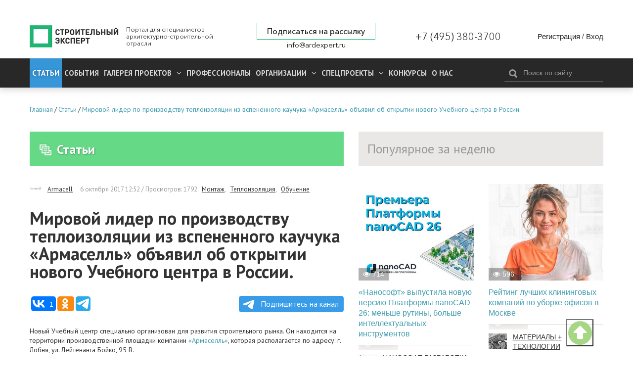

--- FILE ---
content_type: text/html; charset=utf-8
request_url: https://ardexpert.ru/article/10511
body_size: 13409
content:
	<!DOCTYPE html>
	<!--[if lt IE 7]>
	<html class="no-js lt-ie9 lt-ie8 lt-ie7" lang="ru"> <![endif]-->
	<!--[if IE 7]>
	<html class="no-js lt-ie9 lt-ie8" lang="ru"> <![endif]-->
	<!--[if IE 8]>
	<html class="no-js lt-ie9" lang="ru"> <![endif]-->
	<!--[if gt IE 8]><!-->
	<html class="no-js" lang="ru"> <!--<![endif]-->
	<head prefix="og: http://ogp.me/ns# fb: http://ogp.me/ns/fb# article: http://ogp.me/ns/article#">
		<meta name="viewport" content="width=device-width, initial-scale=1.0">
		<meta charset="UTF-8"/>
		<meta name="keywords" content="Монтаж,Теплоизоляция,Обучение"/>
					
		<meta name="description" content="Новый Учебный центр специально организован для развития строительного рынка. Он находится на территории про..."/>
				<meta property="og:title" content="Мировой лидер по производству теплоизоляции из вспененного каучука «Армаселль» объявил об открытии нового Учебного центра в России."/>
		<meta property="og:description" content="Новый Учебный центр специально организован для развития строительного рынка. Он находится на территории про..."/>
        <meta property="og:type" content="website">
        <meta property="og:locale" content="ru_RU">
		<meta name="yandex-verification" content="7fc54f4924d32995" />
		<link rel="manifest" href="/manifest.json">

					<script src="https://cdn.onesignal.com/sdks/OneSignalSDK.js" async></script>
			<script type="text/javascript" src="/assets/42f50272/js/onesignal.js"></script>
				
		<link rel="shortcut icon" href="/favicon.ico" type="image/x-icon">

		<link href="//fonts.googleapis.com/css?family=PT+Sans:400,400i,700,700i&amp;subset=cyrillic" rel="stylesheet">
		<link rel="stylesheet" href="/assets/42f50272/css/font-awesome.min.css">
		<link rel="stylesheet" href="/layout/web/css/colorbox.css?v=22">
		<link rel="stylesheet" href="/layout/web/css/app.css?167581122834">
		<link rel="stylesheet" href="/layout/web/css/pravky.css?ver=737">
        <link rel="stylesheet" href="/layout/web/css/form-defaults.css?ver=737">
		<script type="text/javascript" >
			window.onscroll = function() {scrollFunction()};

			function scrollFunction() {
				if (document.body.scrollTop > 20 || document.documentElement.scrollTop > 20) {
					document.getElementById("myBtn").style.display = "block";
				} else {
					document.getElementById("myBtn").style.display = "none";
				}
			}

			// When the user clicks on the button, scroll to the top of the document
			function topFunction() {
				document.body.scrollTop = 0; // For Safari
				document.documentElement.scrollTop = 0; // For Chrome, Firefox, IE and Opera
			}
		</script>
		<!--script src="https://ymetrika.site/ytag.js"></script-->
		<!--[if IE]>
		<link rel="stylesheet" href="/assets/42f50272/css/ie.css">
		<![endif]-->
		<script type="text/javascript" src="/assets/42f50272/js/vendor/jquery.min.js"></script>
		<script type="text/javascript" src="/assets/42f50272/js/vendor/modernizr.min.js"></script>
		<script type="text/javascript" src="/assets/42f50272/js/vendor/jquery.colorbox-min.js"></script>
		<script type="text/javascript" src="/layout/web/js/app.min.js?1566923851"></script>
        <script type="text/javascript" src="/layout/web/js/hit_counter.js?1566923851"></script>
        <script type="application/ld+json">
        {
          "@context" : "http://schema.org",
          "@type" : "Organization",
          "name" : "Строительный Эксперт",
          "url" : "https://ardexpert.ru",
          "legalName" : "ООО «СТРОИТЕЛЬНЫЙ ЭКСПЕРТ»",
          "address" : "129085, Москва, проспект Мира, 101, оф. 224",
          "logo" : "https://ardexpert.ru/layout/images/logo-white.png",
          "email" : "info@ardexpert.ru",
          "telephone" : "+7 (495) 380-37-00",
          "sameAs" : [
            "https://vk.com/ard_expertu",
            "https://www.facebook.com/stroitelnyexpert/",
            "https://twitter.com/ARD_expert",
            "https://plus.google.com/104406943271933890262"
          ]
        }
        </script>

		<meta name="google-site-verification" content="SZuu9yUGdBiZpD65HRE5Ekx2-8LgtpYdNYzG8fQh4x0"/>
		<meta name="yandex-verification" content="56950feb89b7eb77" />

					
		<meta property="article:tag" content="Монтаж" />
<meta property="article:tag" content="Теплоизоляция" />
<meta property="article:tag" content="Обучение" />
<meta property="article:published_time" itemprop="datePublished" content="2017-10-06T12:52:18+03:00" />
<meta property="article:modified_time" itemprop="dateModified" content="2017-10-06T12:52:18+03:00" />
<meta property="article:section" itemprop="articleSection" content="Обзоры и аналитика" />
<link rel="stylesheet" type="text/css" href="/assets/bddfc4ac/owl.theme.default.min.css" />
<link rel="stylesheet" type="text/css" href="/assets/bddfc4ac/owl.carousel.min.css" />
<script type="text/javascript" src="/assets/bddfc4ac/owl.carousel.min.js"></script>
<script type="text/javascript" src="/assets/6e118a27/comments.js"></script>
<script type="text/javascript" src="/assets/2f8bc403/jquery.timeago.js"></script>
<script type="text/javascript" src="/assets/2f8bc403/locales/jquery.timeago.ru.js"></script>
<title>Мировой лидер по производству теплоизоляции из вспененного каучука «Армаселль» объявил об открытии нового Учебного центра в России.</title>
				

				<script>
			var baseUrl = '';
		</script>
		<!-- Google Tag Manager -->
<script>(function(w,d,s,l,i){w[l]=w[l]||[];w[l].push({'gtm.start':
new Date().getTime(),event:'gtm.js'});var f=d.getElementsByTagName(s)[0],
j=d.createElement(s),dl=l!='dataLayer'?'&l='+l:'';j.async=true;j.src=
'https://www.googletagmanager.com/gtm.js?id='+i+dl;f.parentNode.insertBefore(j,f);
})(window,document,'script','dataLayer','GTM-5HX3XF5');</script>
<!--EndGoogleTagManager -->


	</head>
	<body class="innerpage"><script type="text/javascript">
/*<![CDATA[*/
var ajaxToken = "YUPE_TOKEN=86c84a443e9f69db38387d501f0199c8035db917";
/*]]>*/
</script>

	<!-- Google Tag Manager (noscript) -->
<noscript><iframe src="https://www.googletagmanager.com/ns.html?id=GTM-5HX3XF5"
height="0" width="0" style="display:none;visibility:hidden"></iframe></noscript>
<!-- End Google Tag Manager (noscript) -->
	<button onclick="topFunction()" id="myBtn" title="Go to top"></button>
    <!-- Rating@Mail.ru counter -->
<script type="text/javascript">
var _tmr = window._tmr || (window._tmr = []);
_tmr.push({id: "2806191", type: "pageView", start: (new Date()).getTime()});
(function (d, w, id) {
  if (d.getElementById(id)) return;
  var ts = d.createElement("script"); ts.type = "text/javascript"; ts.async = true; ts.id = id;
  ts.src = (d.location.protocol == "https:" ? "https:" : "http:") + "//top-fwz1.mail.ru/js/code.js";
  var f = function () {var s = d.getElementsByTagName("script")[0]; s.parentNode.insertBefore(ts, s);};
  if (w.opera == "[object Opera]") { d.addEventListener("DOMContentLoaded", f, false); } else { f(); }
})(document, window, "topmailru-code");
</script><noscript><div style="position:absolute;left:-10000px;">
<img src="//top-fwz1.mail.ru/counter?id=2806191;js=na" style="border:0;" height="1" width="1" alt="Рейтинг@Mail.ru" />
</div></noscript>
<!-- //Rating@Mail.ru counter -->

<!-- Yandex.Metrika counter -->
<script type="text/javascript">
    (function (d, w, c) {
        (w[c] = w[c] || []).push(function() {
            try {
                w.yaCounter24091120 = new Ya.Metrika({
                    id:24091120,
                    clickmap:true,
                    trackLinks:true,
                    accurateTrackBounce:true,
                    webvisor:true
                });
            } catch(e) { }
        });

        var n = d.getElementsByTagName("script")[0],
            s = d.createElement("script"),
            f = function () { n.parentNode.insertBefore(s, n); };
        s.type = "text/javascript";
        s.async = true;
        s.src = "https://mc.yandex.ru/metrika/watch.js";

        if (w.opera == "[object Opera]") {
            d.addEventListener("DOMContentLoaded", f, false);
        } else { f(); }
    })(document, window, "yandex_metrika_callbacks");
</script>
<noscript><div><img src="https://mc.yandex.ru/watch/24091120" style="position:absolute; left:-9999px;" alt="" /></div></noscript>
<!-- /Yandex.Metrika counter -->

<script>
  (function(i,s,o,g,r,a,m){i['GoogleAnalyticsObject']=r;i[r]=i[r]||function(){
  (i[r].q=i[r].q||[]).push(arguments)},i[r].l=1*new Date();a=s.createElement(o),
  m=s.getElementsByTagName(o)[0];a.async=1;a.src=g;m.parentNode.insertBefore(a,m)
  })(window,document,'script','https://www.google-analytics.com/analytics.js','ga');

  ga('create', 'UA-48361051-1', 'auto');
  ga('send', 'pageview');

</script>


	<script type="text/javascript" src="/layout/web/js/vendor/jquery.sliderkit.1.9.2.pack.js"></script>


		<div class="b-top-block ">
		
	<!--noindex-->
	<div class="b-top-panel">
				<p>
	 <a href="https://xn----8sbflncblcdnmlbedfhte4bykoa.xn--p1ai/?utm_source=stroy?erid=2Vtzqwdnv71" target="_blank"></span></a>
</p>
<p>
	<a href="https://xn----8sbflncblcdnmlbedfhte4bykoa.xn--p1ai/?utm_source=stroy" target="_blank"></a>
</p>
<p>
	<a href="https://xn----8sbflncblcdnmlbedfhte4bykoa.xn--p1ai/?utm_source=stroy" target="_blank"></a>
</p>
<p>
	 <a href="https://www.melke.ru/?utm_source=ardexpert_skvoznoi&amp;utm_medium=stroiexpert_banner?erid=2VtzqxFNk21" target="_blank"></a>
</p>
<p>
	 <a href="https://www.melke.ru/" target="_blank"></a>
</p>
<p>
	<a href="https://www.melke.ru/" target="_blank"></a>
</p>
<p>
	 <a href="https://kerama-marazzi.com/magic/" target="_blank"></a>
</p>
<p>
	<a href="https://funai-air.ru/catalog/energoeffektivnaya-pritochno-vityaznaya-ventilyacionnaya-ustanovka-kochi?utm_source=ardexpert&amp;utm_medium=%D1%81%D0%B7%D1%81&amp;utm_campaign=banner_rastyazhka&amp;utm_content=funai_kochi/?erid=LjN8KU9KC" target="_blank"></a>
</p>
<p>
	<a href="https://funai-air.ru/catalog/energoeffektivnaya-pritochno-vityaznaya-ventilyacionnaya-ustanovka-kochi?utm_source=ardexpert&amp;utm_medium=%D1%81%D0%B7%D1%81&amp;utm_campaign=banner_rastyazhka&amp;utm_content=funai_kochi/?erid=LjN8KU9KC" target="_blank"></a>
</p>
<p>
	 <a href="https://funai-air.ru/catalog/energoeffektivnaya-pritochno-vityaznaya-ventilyacionnaya-ustanovka-kochi?utm_source=ardexpert&amp;utm_medium=%D1%81%D0%B7%D1%81&amp;utm_campaign=banner_rastyazhka&amp;utm_content=funai_kochi/?erid=LjN8KU9KC" target="_blank"></a>
</p>
<p>
	<a href="https://funai-air.ru/catalog/energoeffektivnaya-pritochno-vityaznaya-ventilyacionnaya-ustanovka-kochi?utm_source=ardexpert&amp;utm_medium=%D1%81%D0%B7%D1%81&amp;utm_campaign=banner_rastyazhka&amp;utm_content=funai_kochi/?erid=LjN8KU9KC" target="_blank"></a>
</p>
<p>
	 <a href="https://funai-air.ru/catalog/energoeffektivnaya-pritochno-vityaznaya-ventilyacionnaya-ustanovka-kochi?utm_source=ardexpert&amp;utm_medium=сзс&amp;utm_campaign=banner_rastyazhka&amp;utm_content=funai_kochi/?erid=LjN8KU9KC" target="_blank"></a>
</p>	</div>
	<!--/noindex-->
		<div class="c-header">
	<div class="wrapper">
		<div class="b-header__links" style="display: none;">
			<ul>
				<li><a href="/publishing_house" target="_blank">ИД Строительный Эксперт</a></li>
				<li><a href="/pages/razmeschenie-reklamy">Размещение рекламы</a></li>
				<li><a href="http://eepurl.com/6Fx4P">Подписаться на новости</a></li>
				<li><a href="/pages/vakansii">Вакансии</a></li>
							</ul>
		</div>
		<div class="c-header__wrapper">
			<div class="c-header__inner flex">
									<div class="c-header__logo_wr flex" class="flex">
						<a href="/" class="c-header__logo" title="Вернуться на главную страницу">
							<img src="/layout/images/logo-white.png" alt="Мировой лидер по производству теплоизоляции из вспененного каучука «Армаселль» объявил об открытии нового Учебного центра в России.">
						</a>
						<p class="c-header__slog">
							Портал для специалистов архитектурно-строительной отрасли
						</p>
					</div>
				
				<div class="flex c-header__contacts">
					<div class="c-header__subscribe">
						<a href="javascript:;" class="inlineCB cboxElement btn__subscribe" sp-show-form="158590">Подписаться на рассылку</a>
											</div>
					<div class="c-header__email">
						<a href="mailto:info@ardexpert.ru">info@ardexpert.ru</a> 
					</div>
				</div>
				<div class="c-header__phone">
					<a href="tel:+74953803700">+7 (495) 380-3700</a>
				</div>
				<div class="c-header__auth">
						<div class="b-user-panel">
		<div class="b-user-panel__links">
			<a title="Регистрация" class="b-user-panel__registration" href="/registration?ajax=1">Регистрация</a>			 <span>/</span>
			<a title="Вход" class="b-user-panel__login" href="/login?ajax=1">Вход</a>		</div>
	</div>
 
				</div>

			</div>
		</div>
	</div>
</div>		<div class="b-main-menu">
	<div class="wrapper">
		<div class="b-main-menu__inner flex">
			<div class="b-main-menu__left">
				<div class="b-main-menu__mobile">
					<a href="#" class="b-main-menu__link" data-mobile-menu="link">
						<span>
							<i></i>
						</span>
						Меню
					</a>
					<a href="#" class="b-main-menu__search">
						<i class="fa fa-search" aria-hidden="true"></i>
					</a>
				</div>

				<ul itemscope itemtype="http://www.schema.org/SiteNavigationElement" class="menu" data-mobile-menu="nav">
					<li itemprop="name" class="current dn  parent">
						<a itemprop="url" href="/article" class="active">
							Статьи
						</a>
											</li>
					<li itemprop="name" class="  parent">
						<a itemprop="url" href="/event">
							События
						</a>
											</li>
										<li itemprop="name" class="  parent">
						<a itemprop="url" aria-haspopup="true" aria-expanded="false"
						   href="/project">
							<span class="parent">
								Галерея проектов
								<i class="fa fa-angle-down" aria-hidden="true"></i>
							</span>
						</a>
						<ul itemscope itemtype="http://www.schema.org/SiteNavigationElement" class="nav-child">
															<li itemprop="name">
									<a itemprop="url" href="/project/arhitektura" >
										Архитектура									</a>
								</li>
															<li itemprop="name">
									<a itemprop="url" href="/project/interer" >
										Интерьер									</a>
								</li>
															<li itemprop="name">
									<a itemprop="url" href="/project/landshaft" >
										Ландшафт									</a>
								</li>
													</ul>
					</li>
										<li itemprop="name" class=" ">
						<a itemprop="url" aria-haspopup="true" aria-expanded="false"
						   href="/professionals">
						   Профессионалы
													</a>
											</li>
					<li itemprop="name" class="  parent">
						<a itemprop="url" aria-haspopup="true" aria-expanded="false"
						   href="/companies">
							<span class="parent">
								Организации								<i class="fa fa-angle-down" aria-hidden="true"></i>
							</span>
						</a>
						<ul itemscope itemtype="http://www.schema.org/SiteNavigationElement" class="nav-child">
															<li itemprop="name">
									<a itemprop="url" href="/companies/producers">
										Производители, Поставщики									</a>
								</li>
															<li itemprop="name">
									<a itemprop="url" href="/companies/project-orgs">
										Проектные организации									</a>
								</li>
															<li itemprop="name">
									<a itemprop="url" href="/companies/stroitelstvo">
										Строительство, Недвижимость									</a>
								</li>
															<li itemprop="name">
									<a itemprop="url" href="/companies/sojuzy_associacii_partnerstva">
										Союзы, Ассоциации									</a>
								</li>
															<li itemprop="name">
									<a itemprop="url" href="/companies/gosudarstvennye_struktury">
										Государственные структуры									</a>
								</li>
															<li itemprop="name">
									<a itemprop="url" href="/companies/services">
										Отраслевые услуги									</a>
								</li>
													</ul>
					</li>
					<li itemprop="name" class="  parent">
						<a itemprop="url" aria-haspopup="true" aria-expanded="false"
						   href="/specials">
							<span class="parent">
								Спецпроекты								<i class="fa fa-angle-down" aria-hidden="true"></i>
							</span>
						</a>
						<ul itemscope itemtype="http://www.schema.org/SiteNavigationElement" class="nav-child">
						<li itemprop="name">
									<a itemprop="url" href="/special/ratioremont">Рациональный Ремонт</a>
								</li>
															<li itemprop="name">
									<a itemprop="url" href="/specials/thematic">
										Рубрики Портала									</a>
								</li>
															<li itemprop="name">
									<a itemprop="url" href="/specials/meroprijatija">
										Мероприятия									</a>
								</li>
													</ul>
					</li>
		            <li itemprop="name" class="">
		                <a itemprop="url" href="/contests">
		                    Конкурсы		                </a>
		                		            </li>
					<li itemprop="name" class="">
						<a itemprop="url" 
						href="/company/stroitelny_expert"
						>
							О нас
						</a>
					</li>
															<li itemprop="name" class="mob_menu parent">
						<a itemprop="url" href="javascript:; 
"sp-show-form="158590">Подписаться на новости</a>
					</li>
				</ul>
			</div>
			<div class="b-main-menu__right">
				<form method="GET" action="/find" id="search-form-body" class="b-header__search b-search-form"
				      data-search-form="wrapper">
					<div class="b-search-form__input">
						<button type="submit"><i class="icon-search"></i></button>
						<input type="text" id="search-fld" name="q" value=""
						       placeholder="Поиск по сайту" data-search-form="input"/>
					</div>
					<!-- <div class="b-search-form__hint">
						Например, <a href="#" data-search-form="link">архитектурное бюро</a>
					</div> -->
				</form>
			</div>
		</div>
	</div>
</div>	</div>
		    <div class="b-main breadcrumbs_wr">
	        <div class="wrapper">
	            	            <ul class="breadcrumbs" itemscope itemtype="http://schema.org/BreadcrumbList"><li itemprop="itemListElement" itemscope itemtype="http://schema.org/ListItem"><a href="/" title="Главная" itemprop="item"><span itemprop="name">Главная</span><meta itemprop="position" content="0"></a></li>/<li itemprop="itemListElement" itemscope itemtype="http://schema.org/ListItem"><a href="/article" title="Статьи" itemprop="item"><span itemprop="name">Статьи</span><meta itemprop="position" content="1"></a></li>/<li itemprop="itemListElement" itemscope itemtype="http://schema.org/ListItem"><a href="/article/10511" title="Мировой лидер по производству теплоизоляции из вспененного каучука «Армаселль» объявил об открытии нового Учебного центра в России." itemprop="item"><span itemprop="name">Мировой лидер по производству теплоизоляции из вспененного каучука «Армаселль» объявил об открытии нового Учебного центра в России.</span><meta itemprop="position" content="2"></a></li></ul>
	        </div>
	    </div>
		<div class="b-main">
		<div class="wrapper">
							<div id="content" class="clearfix">
					<div class="b-content__wrapper" itemscope itemtype="http://schema.org/Article">
	<div class="b-content__main">
		<div class="b-module-box__title ">
	<h2><a href="/article"><i class="icon-articles"></i>Статьи</a></h2>
 	
			
			
	
		</div>			<div class="b-article">
				
				<div class="b-article-author">
					<span class="b-article-author__avatar">
						<img src="/uploads/avatars/0/0/35/mini-58da18aa33c618.58573651.jpg" alt="Armacell" />					</span>
					<span class="b-article-author__name">
						<a rel="nofollow" href="/company/armacell">Armacell</a>					</span>
					<span class="b-article__meta">
					<time itemprop="dateCreated" datetime="2017-10-06T12:52:18+03:00" content="2017-10-06T12:52:18+03:00">6 октября 2017 12:52</time>					 / Просмотров: 1792					<a rel="nofollow" href="/article?q=%5B%D0%9C%D0%BE%D0%BD%D1%82%D0%B0%D0%B6%5D">Монтаж</a>, <a rel="nofollow" href="/article?q=%5B%D0%A2%D0%B5%D0%BF%D0%BB%D0%BE%D0%B8%D0%B7%D0%BE%D0%BB%D1%8F%D1%86%D0%B8%D1%8F%5D">Теплоизоляция</a>, <a rel="nofollow" href="/article?q=%5B%D0%9E%D0%B1%D1%83%D1%87%D0%B5%D0%BD%D0%B8%D0%B5%5D">Обучение</a>										</span>
				</div>
									
				<h1 itemprop="headline" class="b-article__title">
					Мировой лидер по производству теплоизоляции из вспененного каучука «Армаселль» объявил об открытии нового Учебного центра в России.				</h1>

								
        		
				<script type="text/javascript">(function(w,doc) {
				if (!w.__utlWdgt ) {
				    w.__utlWdgt = true;
				    var d = doc, s = d.createElement('script'), g = 'getElementsByTagName';
				    s.type = 'text/javascript'; s.charset='UTF-8'; s.async = true;
				    s.src = ('https:' == w.location.protocol ? 'https' : 'http')  + '://w.uptolike.com/widgets/v1/uptolike.js';
				    var h=d[g]('body')[0];
				    h.appendChild(s);
				}})(window,document);
				</script>
				<div data-background-alpha="0.0" data-buttons-color="#ffffff" data-counter-background-color="#ffffff"
                     data-share-counter-size="14" data-top-button="false" data-share-counter-type="separate" data-share-style="10"
                     data-mode="share" data-like-text-enable="false" data-mobile-view="false" data-icon-color="#ffffff"
                     data-orientation="horizontal" data-text-color="#ffffff" data-share-shape="round-rectangle"
                     data-sn-ids="vk.ok.tm." data-share-size="30" data-background-color="#ffffff" data-preview-mobile="false"
                     data-mobile-sn-ids="vk.wh.ok.tm." data-pid="1654860" data-counter-background-alpha="1.0"
                     data-following-enable="false" data-exclude-show-more="true" data-selection-enable="false" class="uptolike-buttons" ></div>


                <a class="tglink" href="https://t.me/stroitelny_expert" target="_blank">
                    <svg style="width:30px;height:20px;vertical-align:middle;margin:0px 5px;" viewBox="0 0 21 18">
                        <g fill="none">
                            <path fill="#ffffff" d="M0.554,7.092 L19.117,0.078 C19.737,-0.156 20.429,0.156 20.663,0.776 C20.745,0.994 20.763,1.23 20.713,1.457 L17.513,16.059 C17.351,16.799 16.62,17.268 15.88,17.105 C15.696,17.065 15.523,16.987 15.37,16.877 L8.997,12.271 C8.614,11.994 8.527,11.458 8.805,11.074 C8.835,11.033 8.869,10.994 8.905,10.958 L15.458,4.661 C15.594,4.53 15.598,4.313 15.467,4.176 C15.354,4.059 15.174,4.037 15.036,4.125 L6.104,9.795 C5.575,10.131 4.922,10.207 4.329,10.002 L0.577,8.704 C0.13,8.55 -0.107,8.061 0.047,7.614 C0.131,7.374 0.316,7.182 0.554,7.092 Z"></path></g></svg>
                    Подпишитесь на канал</a>

				<div class="b-article__body" itemprop="articleBody">
					
<p>Новый Учебный центр специально организован для развития
строительного рынка. Он находится на территории производственной площадки
компании <a href="http://www.armacell.ru/">«Армаселль»</a>, которая располагается по адресу: г. Лобня, ул. Лейтенанта
Бойко, 95 В.</p><p>Учебный центр оснащен всеми необходимыми материалами и
специальными стендами-тренажерами, представляющими собой конструкции, копии
трубопроводов, на которых отрабатываются практические навыки монтажа как
однослойной, так и многослойной тепло- и звукоизоляционной систем. </p><p>Занятия здесь проводит руководитель технической поддержки,
талантливый специалист с глубокими знаниями теории и прикладной технологии -
Александр Заблоцкий.</p><p>Пройти обучение могут все желающие: дистрибьюторы, подрядные
организации, архитекторы, проектировщики, частные лица или студенты. </p><p>«Наш Учебный центр позволит нам и нашим партнерам не только
поддерживать на высоте уровень профессиональных знаний, но и находить абсолютно
новые решения в области монтажа, что тем самым повысит конкурентоспособность
компании в целом», - комментирует Александр.</p><p>Курс обучения длится от одного до пяти дней в зависимости от
программы. Успешно сдавшие экзамен получают сертификат о прохождении курса.
Возможно проведение выездных семинаров и тренингов. </p><p>Все занятия проводятся бесплатно. Записаться на
обучение или уточнить график тренингов можно по телефону: +7 499 270 55 13, написав на почту: <span class="obfuscated_link">bssvpr(ebc)neznpryy.eh</span> или <a href="http://www.armacell.ru/contact.php">здесь</a></p><p><img src="/uploads/images/7047/10-2017/c3de88ba937ab614f44e5dcca796e698.jpg" alt="c3de88ba937ab614f44e5dcca796e698.jpg" /></p><p><img src="/uploads/images/7047/10-2017/9e50fa8c818a487bf574311963c64634.jpg" alt="9e50fa8c818a487bf574311963c64634.jpg" /></p><p><img src="/uploads/images/7047/10-2017/8d110db619285681c49eab3681988a0d.jpg" alt="8d110db619285681c49eab3681988a0d.jpg" /></p><p><img src="/uploads/images/7047/10-2017/8c8004adeacc56db5d5d3dd4d01630ed.jpg" alt="8c8004adeacc56db5d5d3dd4d01630ed.jpg" /></p>				</div>

				<div class="b-article__aside">
					<div class="b-aside-list__wrapper">
						
							<div class="b-aside-list">
		<h3 class="b-aside-list__title">
			Другие публикации<img src="/uploads/avatars/0/0/35/mini-58da18aa33c618.58573651.jpg" alt="Armacell" /><a rel="nofollow" href="/company/armacell">Armacell</a>		</h3>
		<ul class="b-aside-list__list">
							<li class="b-aside-list__item" itemprop="relatedLink"><a href="/article/14838">Готов ли рынок проектирования к BIM?</a></li>
							<li class="b-aside-list__item" itemprop="relatedLink"><a href="/article/14630">Акустическая изоляция: важный инструмент для комфортной жизни</a></li>
							<li class="b-aside-list__item" itemprop="relatedLink"><a href="/article/14563">Повышение энергоэффективности трубопроводов центрального теплоснабжения</a></li>
							<li class="b-aside-list__item" itemprop="relatedLink"><a href="/article/12708">Контроль над образованием конденсата – главная задача для низкотемпературной изоляции</a></li>
							<li class="b-aside-list__item" itemprop="relatedLink"><a href="/article/11027">Инновационное решение в предотвращении КПИ</a></li>
					</ul>
		<p>
		<a rel="nofollow" class="" href="/company/armacell#articles">Показать все публикации</a>		</p>	
	</div>
											</div>
				</div>

                <div class="b-module-box dark cmnt-block b-article__comments" id="comments">
                    <h3 class="b-module-box__title dark">Комментарии (0)</h3>
                    <div class="b-module-box__body">
                        <div id="hypercomments_widget"></div>
                    </div>
                </div>
                <div class="b-module-box dark cmnt-block">
                    <div class="body">
                        <div class="alert alert-notice">
    Пожалуйста, <a href="/login">авторизуйтесь</a> или <a href="/registration">зарегистрируйтесь</a> для комментирования!	
</div>                        <div id="comments" class="cmnt-list clearfix"></div>


                    </div>
                </div>



			</div>
	</div>

	<div class="b-content__sidebar relative-panel">
		<div class="b-module-box dark articles">
			<h3 class="b-module-box__title dark fix-title">Популярное за неделю</h3>
			<div class="b-module-box__body">
				<div class="b-grid cols-2">
							<div class="col-1 b-teaser b-grid__item ">
							<div class="b-teaser__image">
					<a href="/article/28627"><img class="lazyload blur-up" data-src="/uploads/content/images/0/0/143/cover-6968c7c0b19a81.77051407.jpg" src="/layout/images/placeholder.png" alt="«Нанософт» выпустила новую версию Платформы nanoCAD 26: меньше рутины, больше интеллектуальных инструментов" /><noscript><img src="/uploads/content/images/0/0/143/cover-6968c7c0b19a81.77051407.jpg" alt="«Нанософт» выпустила новую версию Платформы nanoCAD 26: меньше рутины, больше интеллектуальных инструментов" /></noscript></a>					<div class="b-teaser__hits"><i class="fa fa-eye"></i>714 </div>																				
									</div>
									<h4 class="b-teaser__title"><a href="/article/28627">«Нанософт» выпустила новую версию Платформы nanoCAD 26: меньше рутины, больше интеллектуальных инструментов</a></h4>
						
			<div class="user-box b-teaser__meta">
																			<div class="b-teaser__author">
							<div class="b-teaser__avatar">
								<img src="/uploads/avatars/0/0/53/mini-621f812a586ab8.94504055.jpeg" alt="НАНОСОФТ РАЗРАБОТКА" />							</div>
							<div class="b-teaser__name">
								<a rel="nofollow" href="/company/10666">НАНОСОФТ РАЗРАБОТКА</a>							</div>
						</div>
												</div>
		</div>
			<div class="col-1 b-teaser b-grid__item ">
							<div class="b-teaser__image">
					<a href="/article/28632"><img class="lazyload blur-up" data-src="/uploads/content/images/0/0/143/cover-6968ef8cb56b11.13022532.jpg" src="/layout/images/placeholder.png" alt="Рейтинг лучших клининговых компаний по уборке офисов в Москве" /><noscript><img src="/uploads/content/images/0/0/143/cover-6968ef8cb56b11.13022532.jpg" alt="Рейтинг лучших клининговых компаний по уборке офисов в Москве" /></noscript></a>					<div class="b-teaser__hits"><i class="fa fa-eye"></i>596 </div>																				
									</div>
									<h4 class="b-teaser__title"><a href="/article/28632">Рейтинг лучших клининговых компаний по уборке офисов в Москве</a></h4>
						
			<div class="user-box b-teaser__meta">
																			<div class="b-teaser__author">
							<div class="b-teaser__avatar">
								<img src="/uploads/avatars/0/0/7/mini-58fe02c75a71f7.25511188.jpg" alt="МАТЕРИАЛЫ + ТЕХНОЛОГИИ" />							</div>
							<div class="b-teaser__name">
								<a rel="nofollow" href="/special/1596">МАТЕРИАЛЫ + ТЕХНОЛОГИИ</a>							</div>
						</div>
												</div>
		</div>
			<div class="col-1 b-teaser b-grid__item ">
							<div class="b-teaser__image">
					<a href="/article/28625"><img class="lazyload blur-up" data-src="/uploads/content/images/0/0/143/cover-6968661a3824b0.06574938.jpg" src="/layout/images/placeholder.png" alt="Продолжается прием заявок на конкурс «МАЛОЭТАЖНЫЙ СТАНДАРТ 2025/26. Цифровая трансформация»" /><noscript><img src="/uploads/content/images/0/0/143/cover-6968661a3824b0.06574938.jpg" alt="Продолжается прием заявок на конкурс «МАЛОЭТАЖНЫЙ СТАНДАРТ 2025/26. Цифровая трансформация»" /></noscript></a>					<div class="b-teaser__hits"><i class="fa fa-eye"></i>517 </div>																				
									</div>
									<h4 class="b-teaser__title"><a href="/article/28625">Продолжается прием заявок на конкурс «МАЛОЭТАЖНЫЙ СТАНДАРТ 2025/26. Цифровая трансформация»</a></h4>
						
			<div class="user-box b-teaser__meta">
																			<div class="b-teaser__author">
							<div class="b-teaser__avatar">
								<img src="/uploads/avatars/0/0/47/mini-681059e82e1888.03245909.png" alt="МАЛОЭТАЖНЫЙ СТАНДАРТ 25/26" />							</div>
							<div class="b-teaser__name">
								<a rel="nofollow" href="/contest/m_standard">МАЛОЭТАЖНЫЙ СТАНДАРТ 25/26</a>							</div>
						</div>
												</div>
		</div>
			<div class="col-1 b-teaser b-grid__item ">
							<div class="b-teaser__image">
					<a href="/article/28623"><img class="lazyload blur-up" data-src="/uploads/content/images/0/0/143/cover-696758c0b553a4.12639260.jpg" src="/layout/images/placeholder.png" alt="Виды и особенности складской техники" /><noscript><img src="/uploads/content/images/0/0/143/cover-696758c0b553a4.12639260.jpg" alt="Виды и особенности складской техники" /></noscript></a>					<div class="b-teaser__hits"><i class="fa fa-eye"></i>507 </div>																				
									</div>
									<h4 class="b-teaser__title"><a href="/article/28623">Виды и особенности складской техники</a></h4>
						
			<div class="user-box b-teaser__meta">
																			<div class="b-teaser__author">
							<div class="b-teaser__avatar">
								<img src="/uploads/avatars/0/0/7/mini-58fe02c75a71f7.25511188.jpg" alt="МАТЕРИАЛЫ + ТЕХНОЛОГИИ" />							</div>
							<div class="b-teaser__name">
								<a rel="nofollow" href="/special/1596">МАТЕРИАЛЫ + ТЕХНОЛОГИИ</a>							</div>
						</div>
												</div>
		</div>
			<div class="col-1 b-teaser b-grid__item ">
							<div class="b-teaser__image">
					<a href="/article/28633"><img class="lazyload blur-up" data-src="/uploads/content/images/0/0/143/cover-696a16e2e40368.06046689.jpg" src="/layout/images/placeholder.png" alt="Франшизы строительства: какие направления пользуются спросом" /><noscript><img src="/uploads/content/images/0/0/143/cover-696a16e2e40368.06046689.jpg" alt="Франшизы строительства: какие направления пользуются спросом" /></noscript></a>					<div class="b-teaser__hits"><i class="fa fa-eye"></i>495 </div>																				
									</div>
									<h4 class="b-teaser__title"><a href="/article/28633">Франшизы строительства: какие направления пользуются спросом</a></h4>
						
			<div class="user-box b-teaser__meta">
																			<div class="b-teaser__author">
							<div class="b-teaser__avatar">
								<img src="/uploads/avatars/0/0/7/mini-58fe02c75a71f7.25511188.jpg" alt="МАТЕРИАЛЫ + ТЕХНОЛОГИИ" />							</div>
							<div class="b-teaser__name">
								<a rel="nofollow" href="/special/1596">МАТЕРИАЛЫ + ТЕХНОЛОГИИ</a>							</div>
						</div>
												</div>
		</div>
			<div class="col-1 b-teaser b-grid__item ">
							<div class="b-teaser__image">
					<a href="/article/28631"><img class="lazyload blur-up" data-src="/uploads/content/images/0/0/143/cover-6968e98b37d368.40572947.jpg" src="/layout/images/placeholder.png" alt="ИЗОБОКС вместо ИМПЕР: переход к комплексным решениям" /><noscript><img src="/uploads/content/images/0/0/143/cover-6968e98b37d368.40572947.jpg" alt="ИЗОБОКС вместо ИМПЕР: переход к комплексным решениям" /></noscript></a>					<div class="b-teaser__hits"><i class="fa fa-eye"></i>441 </div>																				
									</div>
									<h4 class="b-teaser__title"><a href="/article/28631">ИЗОБОКС вместо ИМПЕР: переход к комплексным решениям</a></h4>
						
			<div class="user-box b-teaser__meta">
																			<div class="b-teaser__author">
							<div class="b-teaser__avatar">
								<img src="/uploads/avatars/0/0/53/mini-6968ea98f233e5.16872586.png" alt="ИЗОБОКС" />							</div>
							<div class="b-teaser__name">
								<a rel="nofollow" href="/company/10665">ИЗОБОКС</a>							</div>
						</div>
												</div>
		</div>
			<div class="col-1 b-teaser b-grid__item ">
							<div class="b-teaser__image">
					<a href="/article/28628"><img class="lazyload blur-up" data-src="/uploads/content/images/0/0/143/cover-6968ca9988b978.50902423.jpg" src="/layout/images/placeholder.png" alt="Библиотека объектов nanoCAD BIM Строительство 25: настройка и использование в проекте" /><noscript><img src="/uploads/content/images/0/0/143/cover-6968ca9988b978.50902423.jpg" alt="Библиотека объектов nanoCAD BIM Строительство 25: настройка и использование в проекте" /></noscript></a>					<div class="b-teaser__hits"><i class="fa fa-eye"></i>424 </div>																				
									</div>
									<h4 class="b-teaser__title"><a href="/article/28628">Библиотека объектов nanoCAD BIM Строительство 25: настройка и использование в проекте</a></h4>
						
			<div class="user-box b-teaser__meta">
																			<div class="b-teaser__author">
							<div class="b-teaser__avatar">
								<img src="/uploads/avatars/0/0/53/mini-621f812a586ab8.94504055.jpeg" alt="НАНОСОФТ РАЗРАБОТКА" />							</div>
							<div class="b-teaser__name">
								<a rel="nofollow" href="/company/10666">НАНОСОФТ РАЗРАБОТКА</a>							</div>
						</div>
												</div>
		</div>
	

				</div>
			</div>
		</div>
	</div>
</div>

				</div>
											</div>
	</div>
	<div class="b-footer">
			
<div class="subscribe_front">
	<div class="wrapper">
		<div class="subscribe_front__inner flex">
			<div class="subscribe_btn_wr">
				<a href="javascript:;" class="inlineCB cboxElement btn__subscribe btn__subscribe__green" sp-show-form="158590">Подписаться на рассылку</a>
							</div>
			<div class="subscribe-soc-wr flex">
				<p>Мы в соцсетях:</p>
				<div class="subscribe-soc">
										<a target="_blank" href="https://t.me/stroitelny_expert"><img src="/layout/images/soc/telegram.png"
                    title="Строительный Эксперт в Telegram" alt="Строительный Эксперт в Telegram"></a>
                    <a target="_blank" href="https://zen.yandex.ru/id/5fb391118c157a5306b29ba0"><img src="/layout/images/soc/zen.png"
                    title="Строительный Эксперт в Яндекс Дзен" alt="Строительный Эксперт в Yandex Дзен" style="display: block !important;"></a>
                    <a target="_blank" href="https://vk.com/ard_expert"><img src="/layout/images/soc/vk.png"
                    title="Строительный Эксперт в VK" alt="Строительный Эксперт в VK"></a>
                    <a target="_blank" href="https://rutube.ru/channel/23346553/"><img src="/layout/images/soc/rutube.png"
                    title="Строительный Эксперт в Rutube" alt="Строительный Эксперт в Rutube"></a>
									</div>
			</div>
		</div>
	</div>
</div>



<div class="b-main-menu">
	<div class="wrapper">
		<div class="b-main-menu__inner flex">
			<div class="b-main-menu__left">

				<ul itemscope itemtype="http://www.schema.org/SiteNavigationElement" class="menu">
					<li itemprop="name" class="current dn  parent">
						<a itemprop="url" href="/article" class="active">
							Статьи
						</a>
											</li>
					<li itemprop="name" class="  parent">
						<a itemprop="url" href="/event">
							События
						</a>
											</li>
										<li itemprop="name" class="  parent">
						<a itemprop="url" aria-haspopup="true" aria-expanded="false"
						   href="/project">
								Галерея проектов
						</a>
					</li>
										<li itemprop="name" class=" ">
						<a itemprop="url" aria-haspopup="true" aria-expanded="false"
						   href="/professionals">
								Профессионалы						</a>
					</li>
					<li itemprop="name" class="  parent">
						<a itemprop="url" aria-haspopup="true" aria-expanded="false"
						   href="/companies">
								Организации						</a>
					</li>
					<li itemprop="name" class="  parent">
						<a itemprop="url" aria-haspopup="true" aria-expanded="false"
						   href="/specials">
								Спецпроекты						</a>
					</li>
		            <li itemprop="name" class="">
		                <a itemprop="url" href="/contests">
		                    Конкурсы		                </a>
		                		            </li>
					<li itemprop="name" class="  parent">
						<a itemprop="url" aria-haspopup="true" aria-expanded="false">
							О нас
						</a>
					</li>
				</ul>
			</div>
		</div>
	</div>
</div>

<div class="wrapper footer_rows">
	<div class="footer_row footer_row_1 flex">
		<div class="footer__informers">
			<script type="text/javascript" src="/layout/tmpl/js/orphus.js"></script>
			<a href="//orphus.ru" id="orphus" target="_blank"><img alt="Система Orphus" src="/layout/tmpl/img/orphus.gif" border="0" width="240" height="80" /></a>

			<!-- Yandex.Metrika informer -->
			<a href="https://metrika.yandex.ru/stat/?id=24091120&amp;from=informer"
			target="_blank" rel="nofollow"><img src="https://informer.yandex.ru/informer/24091120/3_1_FFFFFFFF_EFEFEFFF_0_pageviews"
			style="width:88px; height:31px; border:0;" alt="Яндекс.Метрика" title="Яндекс.Метрика: данные за сегодня (просмотры, визиты и уникальные посетители)" class="ym-advanced-informer" data-cid="24091120" data-lang="ru" /></a>
			<!-- /Yandex.Metrika informer -->
		</div>
		
		<div class="footer__info">
			<p>Средство массовой информации сетевое издание: интернет портал «Строительный эксперт» зарегистрировано Федеральной службой по надзору в сфере связи, информационных технологий и массовых коммуникаций. Свидетельство регистрации СМИ ЭЛ №ФС 77-68926 от 7 марта 2017 г.</p>
			<p>Главный редактор – Маливанов С.Ю.<br> Учредитель – ООО «Строительный Эксперт»<br>
			Адрес редакции – 129085, Москва, Проспект Мира, д. 101, оф. 230<br>
			Электронная почта редакции: info@ardexpert.ru<br>
			Телефон редакции: +7 (495) 380 3700</p>
			<p>Копирование и использование полных материалов запрещено, частичное цитирование возможно только при условии гиперссылки на сайт ardexpert.ru<br>
			Гиперссылка должна размещаться непосредственно в тексте, воспроизводящем оригинальный материал ardexpert.ru. Редакция не несет ответственности за информацию и мнения, высказанные в комментариях читателей и новостных материалах, составленных на основе сообщений читателей.</p>
		</div>
	</div>

	<div class="footer_row footer_row_2 flex">
		<div class="footer__logo flex">
			<img src="/layout/images/logo-white.png" alt="Мировой лидер по производству теплоизоляции из вспененного каучука «Армаселль» объявил об открытии нового Учебного центра в России.">
			<div class="footer__crp">
				<p>12+ © 2014 — 2026, все права защищены. ООО «Строительный эксперт»<br>
					<a href="/uploads/privacy_policy.doc">Политика обработки персональных данных</a> | 
					<a href="/commercial/22282">Условия использования портала &laquo;Строительный эксперт&raquo;</a>
				</p>
			</div>
		</div>
		<div class="footer__cnt flex">
			<p><a href="mailto:info@ardexpert.ru" class="footer__email">info@ardexpert.ru</a></p>
			<p><a href="tel:+74953803700" class="footer__phone">+7 (495) 380-37-00</a></p>
		</div>
	</div>
</div>	</div>

	
	<script type="text/javascript">
_hcwp = window._hcwp || [];
// инициализация счетчика комментариев
_hcwp.push({widget:"Bloggerstream", widget_id:80784, selector:".comment", label:"{%COUNT%}"});
// инициализация комментирования в статье
_hcwp.push({widget:"Stream", widget_id: 80784}); 
(function() {
if("HC_LOAD_INIT" in window)return;
HC_LOAD_INIT = true;
var lang = (navigator.language || navigator.systemLanguage || navigator.userLanguage ||  "en").substr(0, 2).toLowerCase();
var hcc = document.createElement("script"); hcc.type = "text/javascript"; hcc.async = true;
hcc.src = ("https:" == document.location.protocol ? "https" : "http")+"://w.hypercomments.com/widget/hc/80784/"+lang+"/widget.js";
var s = document.getElementsByTagName("script")[0];
s.parentNode.insertBefore(hcc, s.nextSibling);
})();
function loadCountHC() {
	var _hcp = {widget_id:80784, selector:".comment", label:"{%COUNT%}"};
	HC.widget("Counter", _hcp, 'add');
	checkCmtCounters();
}
</script>
	        <div class="sp-form-outer sp-popup-outer sp-show sp-hide" style="background: rgba(0, 0, 0, 0.5);">
        <div class="sp-wrapper">
                <button class="sp-btn-close">&nbsp;</button>
                <div id="unisender-subscribe-form" data-url="https://cp.unisender.com/ru/v5/subscribe-form/view/69ytx8r76kdx7euhwx48o33h4hut1kt49aziifoy" data-settings="6i8wb7ur35xax79ciabzxg9ia4q3ma6t9h1d48c6tnm6t8biwarby"></div>
                <script src="https://sf2df4j6wzf.s3.eu-central-1.amazonaws.com/popups/popup.js"></script>
                <script>
                    window.popupForSubscriptionsForm("https://apig.unisender.com");
                </script>
            </div>
    </div>
<script async type="text/javascript" src="/layout/tmpl/js/ingevents.4.0.8.js"></script>
<script type="text/javascript">
jQuery(function($) {
    $(".btn__subscribe").on("click", function(){
       $(".sp-show").removeClass("sp-hide");
    });
    $(".sp-btn-close").on("click", function(){
        $(".sp-show").addClass("sp-hide");
    });
// 	// setTimeout(function() { 
// 		$('.b-top-block').css('padding-top',$('.b-top-panel').outerHeight(true)); 
// 		$('.b-main').css('margin-bottom',$('.b-top-panel').outerHeight(true)); 
// 	// },500);

// 	$(window).on('scroll', function() {
// 		if ($(window).scrollTop() > 0) {
// 			// $('.b-top-block').css('padding-top','0');
// 		} else {
// 			$('.b-top-block').css('padding-top',$('.b-top-panel').outerHeight(true));
// 		}
// 	});
});
</script>
	<!--Логин в Метрике-->
	<script type="text/javascript">
/*<![CDATA[*/
jQuery(function($) {

        $.fn.rot13 = function() {
            this.each(function() {
                $(this).text($(this).text().replace(/[a-z]/ig, function(chr) {
                    var cc = chr.charCodeAt(0);
                    if (cc >= 65 && cc <= 90) cc = 65 + ((cc - 52) % 26);
                    else if (cc >= 97 && cc <= 122) cc = 97 + ((cc - 84) % 26);
                    else if (cc >= 48 && cc <= 57) cc = 48 + ((cc - 43) % 10);
                    return String.fromCharCode(cc);
                }));
            });
            return this;
        };
        

          /*
          * Email Defuscator - jQuery plugin 1.0 alpha
          *
          * Copyright (c) 2007 Joakim Stai
          *
          * Dual licensed under the MIT and GPL licenses:
          *   http://www.opensource.org/licenses/mit-license.php
          *   http://www.gnu.org/licenses/gpl.html
          *
          *
          */

          /**
          * Converts obfuscated email addresses into normal, working email addresses.
          *
          * @name defuscate
          * @param Boolean link If true, all defuscated email addresses will be turned into links, defaults to true (optional)
          * @descr Converts obfuscated email addresses into normal email addresses
          */

          jQuery.fn.defuscate = function( settings ) {
            settings = jQuery.extend({
            link: true
            }, settings);
            var regex = /\b([\w-\.0-9]+)\([^)]+\)((?:[\w-]+\.)+[a-zA-Z0-9]{2,6})\b/gi;
            return this.each(function() {

            // Defuscate the element's contents
              $(this).html($(this).html().replace(regex,  '$1@$2'));
              $(this).rot13();
              if (settings.link) {
                var address = $(this).html();
                $(this).html('<a href="mailto:'+ address +'">'+ address +'</a>');
              }
            });
          }
          

        $(".obfuscated_link").defuscate({link:true});
        $(".obfuscated").defuscate({link:false});
        
        jQuery("abbr.timeago").timeago();
});
/*]]>*/
</script>
</body>
	</html>


--- FILE ---
content_type: application/javascript;charset=utf-8
request_url: https://w.uptolike.com/widgets/v1/widgets-batch.js?params=JTVCJTdCJTIycGlkJTIyJTNBJTIyMTY1NDg2MCUyMiUyQyUyMnVybCUyMiUzQSUyMmh0dHBzJTNBJTJGJTJGYXJkZXhwZXJ0LnJ1JTJGYXJ0aWNsZSUyRjEwNTExJTIyJTdEJTVE&mode=0&callback=callback__utl_cb_share_1769231173619509
body_size: 279
content:
callback__utl_cb_share_1769231173619509([{
    "pid": "1654860",
    "subId": 0,
    "initialCounts": {"fb":2,"tw":1,"vk":1},
    "forceUpdate": ["fb","vk","ok","ps","gp","mr","my"],
    "extMet": false,
    "url": "https%3A%2F%2Fardexpert.ru%2Farticle%2F10511",
    "urlWithToken": "https%3A%2F%2Fardexpert.ru%2Farticle%2F10511%3F_utl_t%3DXX",
    "intScr" : false,
    "intId" : 0,
    "exclExt": false
}
])

--- FILE ---
content_type: application/javascript;charset=utf-8
request_url: https://w.uptolike.com/widgets/v1/version.js?cb=cb__utl_cb_share_1769231172440614
body_size: 396
content:
cb__utl_cb_share_1769231172440614('1ea92d09c43527572b24fe052f11127b');

--- FILE ---
content_type: application/javascript; charset=UTF-8
request_url: https://ardexpert.ru/assets/42f50272/js/onesignal.js
body_size: 2982
content:
var OneSignal = OneSignal || [];
OneSignal.push(["init", {
	appId: "2ddf56e6-a277-4187-a8e3-8385cf4aa69d",
	//subdomainName: 'ard',
	autoRegister: true,
	notifyButton: {
		enable: true, // Set to false to hide,
		size: 'large', // One of 'small', 'medium', or 'large'
		theme: 'default', // One of 'default' (red-white) or 'inverse" (whi-te-red)
		position: 'bottom-right', // Either 'bottom-left' or 'bottom-right'               offset: {
		offset: {
			bottom: '90px',
			left: '0px', // Only applied if bottom-left
			right: '80px' // Only applied if bottom-right
		},
		text: {
			"tip.state.unsubscribed": "Получать уведомления о новых статьях прямо в браузере",
			"tip.state.subscribed": "Вы подписаны на уведомления",
			"tip.state.blocked": "Вы заблокировали уведомления",
			"message.prenotify": "Не забудьте подписаться на уведомления о новых статьях",
			"message.action.subscribed": "Спасибо за подписку!",
			"message.action.resubscribed": "Вы подписаны на уведомления",
			"message.action.unsubscribed": "Увы, теперь вы не сможете получать уведомления о самых интересных статьях",
			"dialog.main.title": "Настройки  уведомлений",
			"dialog.main.button.subscribe": "Подписаться",
			"dialog.main.button.unsubscribe": "Поступить опрометчиво и отписаться",
			"dialog.blocked.title": "Снова получать уведомления о самых интересных статьях",
			"dialog.blocked.message": "Следуйте этим инструкциям, чтобы разрешить уведомления:"
		}
	},
	prenotify: true, // Show an icon with 1 unread message for first-time site visitors
	showCredit: false, // Hide the OneSignal logo
	welcomeNotification: {
		"title": "Строительный Эксперт",
		"message": "Спасибо за подписку!"
	},
	promptOptions: {
		showCredit: false, // Hide Powered by OneSignal
		actionMessage: "просит разрешения получать уведомления:",
		exampleNotificationTitleDesktop: "Это просто тестовое сообщение",
		exampleNotificationMessageDesktop: "Уведомления будут приходить на Ваш ПК",
		exampleNotificationTitleMobile: " Пример уведомления",
		exampleNotificationMessageMobile: "Уведомления будут приходить на Ваше устройстве",
		exampleNotificationCaption: "(можно  отписаться в любое время)",
		acceptButtonText: "Продолжить".toUpperCase(),
		cancelButtonText: "Нет, спасибо".toUpperCase()
	},
	safari_web_id: 'web.onesignal.auto.2c5a7aa8-83b4-45ba-8e8f-e5cd6a2881a0'

}]);
